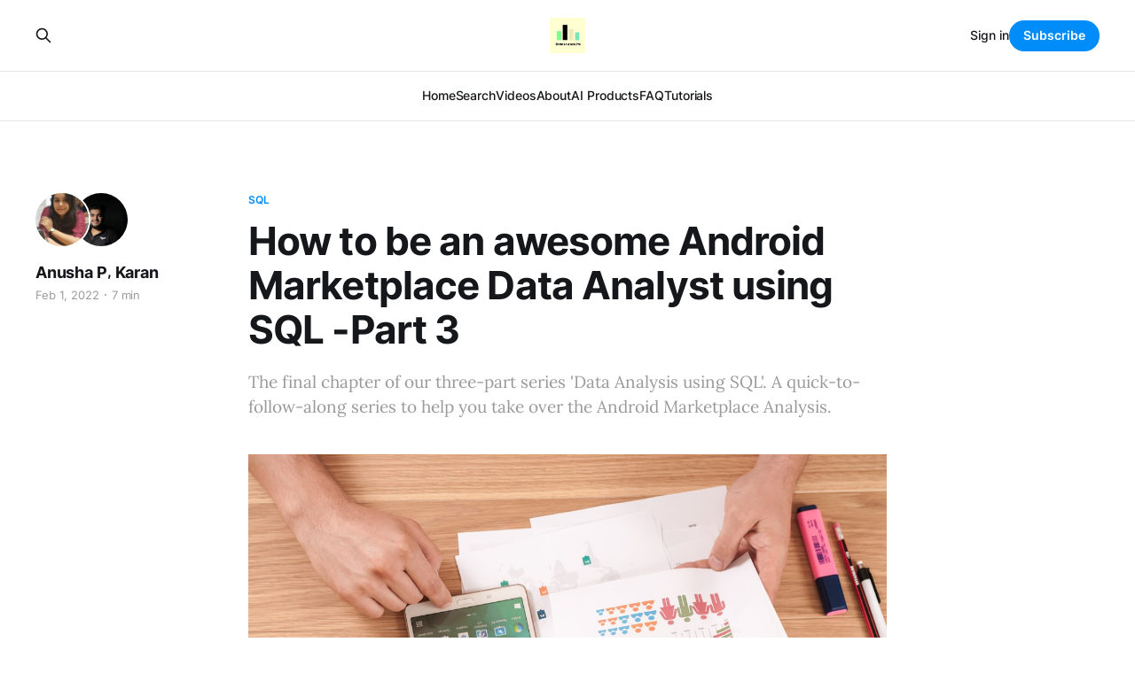

--- FILE ---
content_type: text/html; charset=utf-8
request_url: https://datascience.fm/how-to-be-an-awesome-android-marketplace-data-analyst-using-sql-part-3/
body_size: 11454
content:
<!DOCTYPE html>
<html lang="en">

<head>
    <meta charset="utf-8">
    <meta name="viewport" content="width=device-width, initial-scale=1">
    <title>How to be an awesome Android Marketplace Data Analyst using SQL -Part 3</title>
    <link rel="stylesheet" href="/assets/built/screen.css?v=0e1f7d14ba">

    <meta name="description" content="The final chapter of our three-part series &#x27;Data Analysis using SQL&#x27;. A quick-to-follow-along series to help you take over the Android Marketplace Analysis.">
    <link rel="icon" href="https://cdn.getmidnight.com/171293841d3fdd4af2e12426ce202ac9/2022/01/datascience_fm_twitter_profile-1.png" type="image/png">
    <link rel="canonical" href="https://datascience.fm/how-to-be-an-awesome-android-marketplace-data-analyst-using-sql-part-3/">
    <meta name="referrer" content="no-referrer-when-downgrade">
    
    <meta property="og:site_name" content="datascience.fm - The #1 Data Science Channel">
    <meta property="og:type" content="article">
    <meta property="og:title" content="How to be an awesome Android Marketplace Data Analyst using SQL -Part 3">
    <meta property="og:description" content="The final chapter of our three-part series &#x27;Data Analysis using SQL&#x27;. A quick-to-follow-along series to help you take over the Android Marketplace Analysis.">
    <meta property="og:url" content="https://datascience.fm/how-to-be-an-awesome-android-marketplace-data-analyst-using-sql-part-3/">
    <meta property="og:image" content="https://images.unsplash.com/photo-1434626881859-194d67b2b86f?crop&#x3D;entropy&amp;cs&#x3D;tinysrgb&amp;fit&#x3D;max&amp;fm&#x3D;jpg&amp;ixid&#x3D;MnwxMTc3M3wwfDF8c2VhcmNofDE1fHxncmFwaHxlbnwwfHx8fDE2NDMzNTIwMzU&amp;ixlib&#x3D;rb-1.2.1&amp;q&#x3D;80&amp;w&#x3D;2000">
    <meta property="article:published_time" content="2022-02-01T14:50:22.000Z">
    <meta property="article:modified_time" content="2022-02-01T16:24:12.000Z">
    <meta property="article:tag" content="sql">
    
    <meta name="twitter:card" content="summary_large_image">
    <meta name="twitter:title" content="How to be an awesome Android Marketplace Data Analyst using SQL -Part 3">
    <meta name="twitter:description" content="The final chapter of our three-part series &#x27;Data Analysis using SQL&#x27;. A quick-to-follow-along series to help you take over the Android Marketplace Analysis.">
    <meta name="twitter:url" content="https://datascience.fm/how-to-be-an-awesome-android-marketplace-data-analyst-using-sql-part-3/">
    <meta name="twitter:image" content="https://images.unsplash.com/photo-1434626881859-194d67b2b86f?crop&#x3D;entropy&amp;cs&#x3D;tinysrgb&amp;fit&#x3D;max&amp;fm&#x3D;jpg&amp;ixid&#x3D;MnwxMTc3M3wwfDF8c2VhcmNofDE1fHxncmFwaHxlbnwwfHx8fDE2NDMzNTIwMzU&amp;ixlib&#x3D;rb-1.2.1&amp;q&#x3D;80&amp;w&#x3D;2000">
    <meta name="twitter:label1" content="Written by">
    <meta name="twitter:data1" content="Anusha P">
    <meta name="twitter:label2" content="Filed under">
    <meta name="twitter:data2" content="sql">
    <meta name="twitter:site" content="@DatascienceFm">
    <meta property="og:image:width" content="1200">
    <meta property="og:image:height" content="797">
    
    <script type="application/ld+json">
{
    "@context": "https://schema.org",
    "@type": "Article",
    "publisher": {
        "@type": "Organization",
        "name": "datascience.fm - The #1 Data Science Channel",
        "url": "https://datascience.fm/",
        "logo": {
            "@type": "ImageObject",
            "url": "https://cdn.getmidnight.com/171293841d3fdd4af2e12426ce202ac9/2022/01/datascience_fm_twitter_profile-2.png",
            "width": 60,
            "height": 60
        }
    },
    "author": {
        "@type": "Person",
        "name": "Anusha P",
        "image": {
            "@type": "ImageObject",
            "url": "https://cdn.getmidnight.com/171293841d3fdd4af2e12426ce202ac9/2021/11/25289342_1032036700271890_2403568796594340856_n-2.jpg",
            "width": 567,
            "height": 536
        },
        "url": "https://datascience.fm/author/anusha/",
        "sameAs": []
    },
    "contributor": [
        {
            "@type": "Person",
            "name": "Karan",
            "image": {
                "@type": "ImageObject",
                "url": "https://cdn.getmidnight.com/171293841d3fdd4af2e12426ce202ac9/2022/01/passport.jpeg"
            },
            "url": "https://datascience.fm/author/karan/",
            "sameAs": []
        }
    ],
    "headline": "How to be an awesome Android Marketplace Data Analyst using SQL -Part 3",
    "url": "https://datascience.fm/how-to-be-an-awesome-android-marketplace-data-analyst-using-sql-part-3/",
    "datePublished": "2022-02-01T14:50:22.000Z",
    "dateModified": "2022-02-01T16:24:12.000Z",
    "image": {
        "@type": "ImageObject",
        "url": "https://images.unsplash.com/photo-1434626881859-194d67b2b86f?crop=entropy&cs=tinysrgb&fit=max&fm=jpg&ixid=MnwxMTc3M3wwfDF8c2VhcmNofDE1fHxncmFwaHxlbnwwfHx8fDE2NDMzNTIwMzU&ixlib=rb-1.2.1&q=80&w=2000",
        "width": 1200,
        "height": 797
    },
    "keywords": "sql",
    "description": "The final chapter of our three-part series &#x27;Data Analysis using SQL&#x27;. A quick-to-follow-along series to help you take over the Android Marketplace Analysis.",
    "mainEntityOfPage": "https://datascience.fm/how-to-be-an-awesome-android-marketplace-data-analyst-using-sql-part-3/"
}
    </script>

    <meta name="generator" content="Ghost 6.15">
    <link rel="alternate" type="application/rss+xml" title="datascience.fm - The #1 Data Science Channel" href="https://datascience.fm/rss/">
    <script defer src="https://cdn.jsdelivr.net/ghost/portal@~2.57/umd/portal.min.js" data-i18n="true" data-ghost="https://datascience.fm/" data-key="026f400e6936b2650e7b88df94" data-api="https://datascience.fm/ghost/api/content/" data-locale="en" crossorigin="anonymous"></script><style id="gh-members-styles">.gh-post-upgrade-cta-content,
.gh-post-upgrade-cta {
    display: flex;
    flex-direction: column;
    align-items: center;
    font-family: -apple-system, BlinkMacSystemFont, 'Segoe UI', Roboto, Oxygen, Ubuntu, Cantarell, 'Open Sans', 'Helvetica Neue', sans-serif;
    text-align: center;
    width: 100%;
    color: #ffffff;
    font-size: 16px;
}

.gh-post-upgrade-cta-content {
    border-radius: 8px;
    padding: 40px 4vw;
}

.gh-post-upgrade-cta h2 {
    color: #ffffff;
    font-size: 28px;
    letter-spacing: -0.2px;
    margin: 0;
    padding: 0;
}

.gh-post-upgrade-cta p {
    margin: 20px 0 0;
    padding: 0;
}

.gh-post-upgrade-cta small {
    font-size: 16px;
    letter-spacing: -0.2px;
}

.gh-post-upgrade-cta a {
    color: #ffffff;
    cursor: pointer;
    font-weight: 500;
    box-shadow: none;
    text-decoration: underline;
}

.gh-post-upgrade-cta a:hover {
    color: #ffffff;
    opacity: 0.8;
    box-shadow: none;
    text-decoration: underline;
}

.gh-post-upgrade-cta a.gh-btn {
    display: block;
    background: #ffffff;
    text-decoration: none;
    margin: 28px 0 0;
    padding: 8px 18px;
    border-radius: 4px;
    font-size: 16px;
    font-weight: 600;
}

.gh-post-upgrade-cta a.gh-btn:hover {
    opacity: 0.92;
}</style>
    <script defer src="https://cdn.jsdelivr.net/ghost/sodo-search@~1.8/umd/sodo-search.min.js" data-key="026f400e6936b2650e7b88df94" data-styles="https://cdn.jsdelivr.net/ghost/sodo-search@~1.8/umd/main.css" data-sodo-search="https://datascience.fm/" data-locale="en" crossorigin="anonymous"></script>
    
    <link href="https://datascience.fm/webmentions/receive/" rel="webmention">
    <script defer src="/public/cards.min.js?v=0e1f7d14ba"></script>
    <link rel="stylesheet" type="text/css" href="/public/cards.min.css?v=0e1f7d14ba">
    <script defer src="/public/member-attribution.min.js?v=0e1f7d14ba"></script>
    <script defer src="/public/ghost-stats.min.js?v=0e1f7d14ba" data-stringify-payload="false" data-datasource="analytics_events" data-storage="localStorage" data-host="/.ghost/analytics/api/v1/page_hit"  tb_site_uuid="71d64e01-4041-4c05-a2fc-2a9c65ebe864" tb_post_uuid="624c85f9-f0b2-4914-add9-4830dab2c1b9" tb_post_type="post" tb_member_uuid="undefined" tb_member_status="undefined"></script><style>:root {--ghost-accent-color: #018df9;}</style>
    <script async src="https://www.googletagmanager.com/gtag/js?id=UA-139380220-2"></script>

<!-- Google tag (gtag.js) -->
<script async src="https://www.googletagmanager.com/gtag/js?id=G-VEJLX39JX3"></script>
<script>
  window.dataLayer = window.dataLayer || [];
  function gtag(){dataLayer.push(arguments);}
  gtag('js', new Date());

  gtag('config', 'G-VEJLX39JX3');
</script>

<link rel="stylesheet" href="https://cdnjs.cloudflare.com/ajax/libs/prism/1.16.0/themes/prism-okaidia.min.css" integrity="sha256-Ykz0nNWK7w4QWJUYR7OraN4773aMB/11aMt1nZyrhuQ=" crossorigin="anonymous" />

    <style type="text/css" media="screen">
        .post-full-content pre strong {
            color: white;
        }
        .post-full-content pre {
            line-height: 1;
        }
        .post-full-content pre code {
            white-space: pre-wrap;
            hyphens: auto;
            line-height: 0.7;
            font-size: 0.7em;
        }
    </style>

<script type="text/javascript" src="https://platform.linkedin.com/badges/js/profile.js" async defer></script>
</head>

<body class="post-template tag-sql is-head-stacked has-serif-body">
<div class="gh-site">

    <header id="gh-head" class="gh-head gh-outer">
        <div class="gh-head-inner gh-inner">
            <div class="gh-head-brand">
                <div class="gh-head-brand-wrapper">
                    <a class="gh-head-logo" href="https://datascience.fm">
                            <img src="https://cdn.getmidnight.com/171293841d3fdd4af2e12426ce202ac9/2022/01/datascience_fm_twitter_profile-2.png" alt="datascience.fm - The #1 Data Science Channel">
                    </a>
                </div>
                <button class="gh-search gh-icon-btn" data-ghost-search><svg xmlns="http://www.w3.org/2000/svg" fill="none" viewBox="0 0 24 24" stroke="currentColor" stroke-width="2" width="20" height="20"><path stroke-linecap="round" stroke-linejoin="round" d="M21 21l-6-6m2-5a7 7 0 11-14 0 7 7 0 0114 0z"></path></svg></button>
                <button class="gh-burger"></button>
            </div>

            <nav class="gh-head-menu">
                <ul class="nav">
    <li class="nav-home"><a href="https://datascience.fm/">Home</a></li>
    <li class="nav-search"><a href="#/search">Search</a></li>
    <li class="nav-videos"><a href="https://datascience.fm/videos/">Videos</a></li>
    <li class="nav-about"><a href="https://datascience.fm/aboutus/">About</a></li>
    <li class="nav-ai-products"><a href="https://datascience.fm/ai-products/">AI Products</a></li>
    <li class="nav-faq"><a href="https://datascience.fm/faqs/">FAQ</a></li>
    <li class="nav-tutorials"><a href="https://datascience.fm/tutorials/">Tutorials</a></li>
</ul>

            </nav>

            <div class="gh-head-actions">
                    <button class="gh-search gh-icon-btn" data-ghost-search><svg xmlns="http://www.w3.org/2000/svg" fill="none" viewBox="0 0 24 24" stroke="currentColor" stroke-width="2" width="20" height="20"><path stroke-linecap="round" stroke-linejoin="round" d="M21 21l-6-6m2-5a7 7 0 11-14 0 7 7 0 0114 0z"></path></svg></button>
                    <div class="gh-head-members">
                                <a class="gh-head-link" href="#/portal/signin" data-portal="signin">Sign in</a>
                                <a class="gh-head-btn gh-btn gh-primary-btn" href="#/portal/signup" data-portal="signup">Subscribe</a>
                    </div>
            </div>
        </div>
    </header>

    
<main class="gh-main">
        <article class="gh-article post tag-sql">

            <header class="gh-article-header gh-canvas">
                    <a class="gh-article-tag" href="https://datascience.fm/tag/sql/">sql</a>

                <h1 class="gh-article-title">How to be an awesome Android Marketplace Data Analyst using SQL -Part 3</h1>

                    <aside class="gh-article-sidebar">

        <div class="gh-author-image-list">
                <a class="gh-author-image" href="/author/anusha/">
                        <img src="https://cdn.getmidnight.com/171293841d3fdd4af2e12426ce202ac9/2021/11/25289342_1032036700271890_2403568796594340856_n-2.jpg" alt="Anusha P">
                </a>
                <a class="gh-author-image" href="/author/karan/">
                        <img src="https://cdn.getmidnight.com/171293841d3fdd4af2e12426ce202ac9/2022/01/passport.jpeg" alt="Karan">
                </a>
        </div>

        <div class="gh-author-name-list">
                <h4 class="gh-author-name">
                    <a href="/author/anusha/">Anusha P</a>
                </h4>
                ,&nbsp;
                <h4 class="gh-author-name">
                    <a href="/author/karan/">Karan</a>
                </h4>
                
        </div>

        <div class="gh-article-meta">
            <div class="gh-article-meta-inner">
                <time class="gh-article-date" datetime="2022-02-01">Feb 1, 2022</time>
                    <span class="gh-article-meta-sep"></span>
                    <span class="gh-article-length">7 min</span>
            </div>
        </div>

    </aside>

                    <p class="gh-article-excerpt">The final chapter of our three-part series &#x27;Data Analysis using SQL&#x27;. A quick-to-follow-along series to help you take over the Android Marketplace Analysis.</p>

                    <figure class="gh-article-image">
        <img
            srcset="https://images.unsplash.com/photo-1434626881859-194d67b2b86f?crop&#x3D;entropy&amp;cs&#x3D;tinysrgb&amp;fit&#x3D;max&amp;fm&#x3D;jpg&amp;ixid&#x3D;MnwxMTc3M3wwfDF8c2VhcmNofDE1fHxncmFwaHxlbnwwfHx8fDE2NDMzNTIwMzU&amp;ixlib&#x3D;rb-1.2.1&amp;q&#x3D;80&amp;w&#x3D;300 300w,
                    https://images.unsplash.com/photo-1434626881859-194d67b2b86f?crop&#x3D;entropy&amp;cs&#x3D;tinysrgb&amp;fit&#x3D;max&amp;fm&#x3D;jpg&amp;ixid&#x3D;MnwxMTc3M3wwfDF8c2VhcmNofDE1fHxncmFwaHxlbnwwfHx8fDE2NDMzNTIwMzU&amp;ixlib&#x3D;rb-1.2.1&amp;q&#x3D;80&amp;w&#x3D;720 720w,
                    https://images.unsplash.com/photo-1434626881859-194d67b2b86f?crop&#x3D;entropy&amp;cs&#x3D;tinysrgb&amp;fit&#x3D;max&amp;fm&#x3D;jpg&amp;ixid&#x3D;MnwxMTc3M3wwfDF8c2VhcmNofDE1fHxncmFwaHxlbnwwfHx8fDE2NDMzNTIwMzU&amp;ixlib&#x3D;rb-1.2.1&amp;q&#x3D;80&amp;w&#x3D;960 960w,
                    https://images.unsplash.com/photo-1434626881859-194d67b2b86f?crop&#x3D;entropy&amp;cs&#x3D;tinysrgb&amp;fit&#x3D;max&amp;fm&#x3D;jpg&amp;ixid&#x3D;MnwxMTc3M3wwfDF8c2VhcmNofDE1fHxncmFwaHxlbnwwfHx8fDE2NDMzNTIwMzU&amp;ixlib&#x3D;rb-1.2.1&amp;q&#x3D;80&amp;w&#x3D;1200 1200w,
                    https://images.unsplash.com/photo-1434626881859-194d67b2b86f?crop&#x3D;entropy&amp;cs&#x3D;tinysrgb&amp;fit&#x3D;max&amp;fm&#x3D;jpg&amp;ixid&#x3D;MnwxMTc3M3wwfDF8c2VhcmNofDE1fHxncmFwaHxlbnwwfHx8fDE2NDMzNTIwMzU&amp;ixlib&#x3D;rb-1.2.1&amp;q&#x3D;80&amp;w&#x3D;2000 2000w"
            sizes="(max-width: 1200px) 100vw, 1200px"
            src="https://images.unsplash.com/photo-1434626881859-194d67b2b86f?crop&#x3D;entropy&amp;cs&#x3D;tinysrgb&amp;fit&#x3D;max&amp;fm&#x3D;jpg&amp;ixid&#x3D;MnwxMTc3M3wwfDF8c2VhcmNofDE1fHxncmFwaHxlbnwwfHx8fDE2NDMzNTIwMzU&amp;ixlib&#x3D;rb-1.2.1&amp;q&#x3D;80&amp;w&#x3D;1200"
            alt="How to be an awesome Android Marketplace Data Analyst using SQL -Part 3"
        >
            <figcaption>Photo by <a href="https://unsplash.com/@firmbee?utm_source=ghost&utm_medium=referral&utm_campaign=api-credit">Firmbee.com</a> / <a href="https://unsplash.com/?utm_source=ghost&utm_medium=referral&utm_campaign=api-credit">Unsplash</a></figcaption>
    </figure>
            </header>

            <section class="gh-content gh-canvas">
                <h2 id="introduction">Introduction</h2><p>Welcome to the third and the final part of the series on 'Data Analysis using SQL' with a real-life  <a href="https://drive.google.com/file/d/1WzXStt0t4Mpog6YtrRloQBUs2HK8XkBD/view?ref=datascience.fm">Android Apps Dataset</a> to answer some analytics-oriented questions. </p><p>We hope you are finding the series an efficient way to learn SQL as well as Data Analysis. Visit the two parts in case you haven't;</p><figure class="kg-card kg-bookmark-card"><a class="kg-bookmark-container" href="https://datascience.fm/learn-how-to-sql-queries-for-beginners-using-real-life-dataset/"><div class="kg-bookmark-content"><div class="kg-bookmark-title">How to be an awesome Android Marketplace Data Analyst for Beginners - Part 1</div><div class="kg-bookmark-description">This post will guide you through writing SQL queries using a real-life dataset of Android apps to answer some analytics-oriented questions.</div><div class="kg-bookmark-metadata"><img class="kg-bookmark-icon" src="https://datascience.fm/favicon.png" alt=""><span class="kg-bookmark-author">datascience.fm - The #1 Data Science Channel</span><span class="kg-bookmark-publisher">Anusha P</span></div></div><div class="kg-bookmark-thumbnail"><img src="https://images.unsplash.com/photo-1542744173-05336fcc7ad4?crop&#x3D;entropy&amp;cs&#x3D;tinysrgb&amp;fit&#x3D;max&amp;fm&#x3D;jpg&amp;ixid&#x3D;MnwxMTc3M3wwfDF8c2VhcmNofDh8fGNoYXJ0fGVufDB8fHx8MTY0MTk3MTY1MQ&amp;ixlib&#x3D;rb-1.2.1&amp;q&#x3D;80&amp;w&#x3D;2000" alt=""></div></a></figure><figure class="kg-card kg-bookmark-card"><a class="kg-bookmark-container" href="https://datascience.fm/how-to-be-an-awesome-android-data-part-2/"><div class="kg-bookmark-content"><div class="kg-bookmark-title">How to be an awesome Android Marketplace Data Analyst using SQL -Part 2</div><div class="kg-bookmark-description">Part two of our ‘Data Analysis using SQL’ using the real-life Android Apps Dataset. A guide to answering some business questions using SQL.</div><div class="kg-bookmark-metadata"><img class="kg-bookmark-icon" src="https://datascience.fm/favicon.png" alt=""><span class="kg-bookmark-author">datascience.fm - The #1 Data Science Channel</span><span class="kg-bookmark-publisher">Karan</span></div></div><div class="kg-bookmark-thumbnail"><img src="https://images.unsplash.com/photo-1543286386-713bdd548da4?crop&#x3D;entropy&amp;cs&#x3D;tinysrgb&amp;fit&#x3D;max&amp;fm&#x3D;jpg&amp;ixid&#x3D;MnwxMTc3M3wwfDF8c2VhcmNofDJ8fGdyYXBofGVufDB8fHx8MTY0MzIzMTIyMw&amp;ixlib&#x3D;rb-1.2.1&amp;q&#x3D;80&amp;w&#x3D;2000" alt=""></div></a></figure><p>Let's have a quick recap on the dataset we are using:</p><!--kg-card-begin: html--><table xmlns="http://www.w3.org/1999/xhtml" cellspacing="0" cellpadding="0" dir="ltr" border="1" style="table-layout:fixed;font-size:10pt;font-family:Arial;width:0px;border-collapse:collapse;border:none"><colgroup><col width="192"><col width="459"></colgroup><tbody><tr style="height:37px;"><td style="border-top:1px solid #000000;border-right:1px solid #000000;border-bottom:1px solid #000000;border-left:1px solid #000000;overflow:hidden;padding:2px 3px 2px 3px;vertical-align:bottom;background-color:#d9d9d9;font-size:14pt;font-weight:bold;" data-sheets-value="{&quot;1&quot;:2,&quot;2&quot;:&quot;COLUMN&quot;}">COLUMN</td><td style="border-top:1px solid #000000;border-right:1px solid #000000;border-bottom:1px solid #000000;overflow:hidden;padding:2px 3px 2px 3px;vertical-align:bottom;background-color:#d9d9d9;font-size:14pt;font-weight:bold;" data-sheets-value="{&quot;1&quot;:2,&quot;2&quot;:&quot;DESCRIPTION&quot;}">DESCRIPTION</td></tr><tr style="height:33px;"><td style="border-right:1px solid #000000;border-bottom:1px solid #000000;border-left:1px solid #000000;overflow:hidden;padding:2px 3px 2px 3px;vertical-align:bottom;font-size:12pt;" data-sheets-value="{&quot;1&quot;:2,&quot;2&quot;:&quot;App&quot;}">App</td><td style="border-right:1px solid #000000;border-bottom:1px solid #000000;overflow:hidden;padding:2px 3px 2px 3px;vertical-align:bottom;font-size:12pt;" data-sheets-value="{&quot;1&quot;:2,&quot;2&quot;:&quot;Name of the Play Store app&quot;}">Name of the Play Store app</td></tr><tr style="height:33px;"><td style="border-right:1px solid #000000;border-bottom:1px solid #000000;border-left:1px solid #000000;overflow:hidden;padding:2px 3px 2px 3px;vertical-align:bottom;font-size:12pt;" data-sheets-value="{&quot;1&quot;:2,&quot;2&quot;:&quot;Category &quot;}">Category </td><td style="border-right:1px solid #000000;border-bottom:1px solid #000000;overflow:hidden;padding:2px 3px 2px 3px;vertical-align:bottom;font-size:12pt;" data-sheets-value="{&quot;1&quot;:2,&quot;2&quot;:&quot;The category of the app ( GAME, BUSINESS, FAMILY, etc.)&quot;}">The category of the app ( GAME, BUSINESS, FAMILY, etc.)</td></tr><tr style="height:25px;"><td style="border-right:1px solid #000000;border-bottom:1px solid #000000;border-left:1px solid #000000;overflow:hidden;padding:2px 3px 2px 3px;vertical-align:bottom;font-size:12pt;" data-sheets-value="{&quot;1&quot;:2,&quot;2&quot;:&quot;Rating&quot;}">Rating</td><td style="border-right:1px solid #000000;border-bottom:1px solid #000000;overflow:hidden;padding:2px 3px 2px 3px;vertical-align:bottom;font-size:12pt;" data-sheets-value="{&quot;1&quot;:2,&quot;2&quot;:&quot;Rating of the app out of 5&quot;}">Rating of the app out of 5</td></tr><tr style="height:25px;"><td style="border-right:1px solid #000000;border-bottom:1px solid #000000;border-left:1px solid #000000;overflow:hidden;padding:2px 3px 2px 3px;vertical-align:bottom;font-size:12pt;" data-sheets-value="{&quot;1&quot;:2,&quot;2&quot;:&quot;Reviews &quot;}">Reviews </td><td style="border-right:1px solid #000000;border-bottom:1px solid #000000;overflow:hidden;padding:2px 3px 2px 3px;vertical-align:bottom;font-size:12pt;" data-sheets-value="{&quot;1&quot;:2,&quot;2&quot;:&quot;Number of reviews for the app on Play Store&quot;}">Number of reviews for the app on Play Store</td></tr><tr style="height:30px;"><td style="border-right:1px solid #000000;border-bottom:1px solid #000000;border-left:1px solid #000000;overflow:hidden;padding:2px 3px 2px 3px;vertical-align:bottom;font-size:12pt;" data-sheets-value="{&quot;1&quot;:2,&quot;2&quot;:&quot;Size &quot;}">Size </td><td style="border-right:1px solid #000000;border-bottom:1px solid #000000;overflow:hidden;padding:2px 3px 2px 3px;vertical-align:bottom;font-size:12pt;" data-sheets-value="{&quot;1&quot;:2,&quot;2&quot;:&quot;Size of the app in MBs&quot;}">Size of the app in MBs</td></tr><tr style="height:30px;"><td style="border-right:1px solid #000000;border-bottom:1px solid #000000;border-left:1px solid #000000;overflow:hidden;padding:2px 3px 2px 3px;vertical-align:bottom;font-size:12pt;" data-sheets-value="{&quot;1&quot;:2,&quot;2&quot;:&quot;Installs &quot;}">Installs </td><td style="border-right:1px solid #000000;border-bottom:1px solid #000000;overflow:hidden;padding:2px 3px 2px 3px;vertical-align:bottom;font-size:12pt;" data-sheets-value="{&quot;1&quot;:2,&quot;2&quot;:&quot;Number of installs &quot;}">Number of installs </td></tr><tr style="height:30px;"><td style="border-right:1px solid #000000;border-bottom:1px solid #000000;border-left:1px solid #000000;overflow:hidden;padding:2px 3px 2px 3px;vertical-align:bottom;font-size:12pt;" data-sheets-value="{&quot;1&quot;:2,&quot;2&quot;:&quot;Type&quot;}">Type</td><td style="border-right:1px solid #000000;border-bottom:1px solid #000000;overflow:hidden;padding:2px 3px 2px 3px;vertical-align:bottom;font-size:12pt;" data-sheets-value="{&quot;1&quot;:2,&quot;2&quot;:&quot;Whether the app is free or paid&quot;}">Whether the app is free or paid</td></tr><tr style="height:29px;"><td style="border-right:1px solid #000000;border-bottom:1px solid #000000;border-left:1px solid #000000;overflow:hidden;padding:2px 3px 2px 3px;vertical-align:bottom;font-size:12pt;" data-sheets-value="{&quot;1&quot;:2,&quot;2&quot;:&quot;Price&quot;}">Price</td><td style="border-right:1px solid #000000;border-bottom:1px solid #000000;overflow:hidden;padding:2px 3px 2px 3px;vertical-align:bottom;font-size:12pt;" data-sheets-value="{&quot;1&quot;:2,&quot;2&quot;:&quot;Price of the app&quot;}">Price of the app</td></tr><tr style="height:29px;"><td style="border-right:1px solid #000000;border-bottom:1px solid #000000;border-left:1px solid #000000;overflow:hidden;padding:2px 3px 2px 3px;vertical-align:bottom;font-size:12pt;" data-sheets-value="{&quot;1&quot;:2,&quot;2&quot;:&quot;Content Rating&quot;}">Content Rating</td><td style="border-right:1px solid #000000;border-bottom:1px solid #000000;overflow:hidden;padding:2px 3px 2px 3px;vertical-align:bottom;font-size:12pt;" data-sheets-value="{&quot;1&quot;:2,&quot;2&quot;:&quot;Who is this app meant for? (Teen etc.)&quot;}">Who is this app meant for? (Teen etc.)</td></tr><tr style="height:31px;"><td style="border-right:1px solid #000000;border-bottom:1px solid #000000;border-left:1px solid #000000;overflow:hidden;padding:2px 3px 2px 3px;vertical-align:bottom;font-size:12pt;" data-sheets-value="{&quot;1&quot;:2,&quot;2&quot;:&quot;Genres&quot;}">Genres</td><td style="border-right:1px solid #000000;border-bottom:1px solid #000000;overflow:hidden;padding:2px 3px 2px 3px;vertical-align:bottom;font-size:12pt;" data-sheets-value="{&quot;1&quot;:2,&quot;2&quot;:&quot;Style or category of the app ( Entertainment, Tools, etc.) &quot;}">Style or category of the app ( Entertainment, Tools, etc.) </td></tr><tr style="height:31px;"><td style="border-right:1px solid #000000;border-bottom:1px solid #000000;border-left:1px solid #000000;overflow:hidden;padding:2px 3px 2px 3px;vertical-align:bottom;font-size:12pt;" data-sheets-value="{&quot;1&quot;:2,&quot;2&quot;:&quot;Last Updated&quot;}">Last Updated</td><td style="border-right:1px solid #000000;border-bottom:1px solid #000000;overflow:hidden;padding:2px 3px 2px 3px;vertical-align:bottom;font-size:12pt;" data-sheets-value="{&quot;1&quot;:2,&quot;2&quot;:&quot;The date on which the app was last updated&quot;}">The date on which the app was last updated</td></tr><tr style="height:31px;"><td style="border-right:1px solid #000000;border-bottom:1px solid #000000;border-left:1px solid #000000;overflow:hidden;padding:2px 3px 2px 3px;vertical-align:bottom;font-size:12pt;" data-sheets-value="{&quot;1&quot;:2,&quot;2&quot;:&quot;Current Version&quot;}">Current Ver</td><td style="border-right:1px solid #000000;border-bottom:1px solid #000000;overflow:hidden;padding:2px 3px 2px 3px;vertical-align:bottom;font-size:12pt;" data-sheets-value="{&quot;1&quot;:2,&quot;2&quot;:&quot;The current version of the app&quot;}">The current version of the app</td></tr><tr style="height:31px;"><td style="border-right:1px solid #000000;border-bottom:1px solid #000000;border-left:1px solid #000000;overflow:hidden;padding:2px 3px 2px 3px;vertical-align:bottom;font-size:12pt;" data-sheets-value="{&quot;1&quot;:2,&quot;2&quot;:&quot;Android Version&quot;}">Android Ver</td><td style="border-right:1px solid #000000;border-bottom:1px solid #000000;overflow:hidden;padding:2px 3px 2px 3px;vertical-align:bottom;font-size:12pt;" data-sheets-value="{&quot;1&quot;:2,&quot;2&quot;:&quot;The Android Version the app is capable with &quot;}">The Android Version the app is capable with </td></tr></tbody></table><!--kg-card-end: html--><p>We will be writing our queries on Falcon SQL editor. Use this <strong>easy guide</strong> to set up Falcon on your computer and load the database into it, in case you haven't already. </p><figure class="kg-card kg-bookmark-card"><a class="kg-bookmark-container" href="https://datascience.fm/get-started-with-falcon-by-plotly/"><div class="kg-bookmark-content"><div class="kg-bookmark-title">Write SQL queries effortlessly with Falcon by Plotly</div><div class="kg-bookmark-description">This post guides you through downloading and setting up Falcon - a free, open-source SQL editor which enables you to write your SQL queries without the hassle and moreover gives you an option to visualize the results.</div><div class="kg-bookmark-metadata"><img class="kg-bookmark-icon" src="https://datascience.fm/favicon.png" alt=""><span class="kg-bookmark-author">datascience.fm - The #1 Data Science Channel</span><span class="kg-bookmark-publisher">Anusha P</span></div></div><div class="kg-bookmark-thumbnail"><img src="https://images.unsplash.com/photo-1516383274235-5f42d6c6426d?crop&#x3D;entropy&amp;cs&#x3D;tinysrgb&amp;fit&#x3D;max&amp;fm&#x3D;jpg&amp;ixid&#x3D;MnwxMTc3M3wwfDF8c2VhcmNofDI1fHxncmFwaHxlbnwwfHx8fDE2NDIxODAyMTU&amp;ixlib&#x3D;rb-1.2.1&amp;q&#x3D;80&amp;w&#x3D;2000" alt=""></div></a></figure><p><strong>Seems like you are all set. Let's solve some business questions using SQL ! </strong></p><div class="kg-card kg-callout-card kg-callout-card-blue"><div class="kg-callout-emoji">✔️</div><div class="kg-callout-text">Follow us on Twitter to know more about such posts.</div></div><!--kg-card-begin: html--><a href="https://twitter.com/DatascienceFM?ref_src=twsrc%5Etfw&ref=datascience.fm" class="twitter-follow-button" data-show-count="false">Follow @DatascienceFM</a><script async src="https://platform.twitter.com/widgets.js" charset="utf-8"></script><!--kg-card-end: html--><hr><h3 id="[base64]">1. Every App in the database is compatible with some version of Android given in the column named 'Android Ver'. <br>Find out the number of Apps compatible with each version. Which Android Version has the most compatible Apps?</h3><p><br><strong>Answer</strong></p><pre><code class="language-SQL">SELECT [Android Ver],
       Count(App)
FROM   androidapps
GROUP  BY [Android Ver]
ORDER  BY Count(App) DESC;  </code></pre><p><strong>Output </strong></p><figure class="kg-card kg-image-card"><img src="https://cdn.getmidnight.com/171293841d3fdd4af2e12426ce202ac9/2022/02/image.png" class="kg-image" alt loading="lazy" width="1137" height="550"></figure><blockquote>The most number of Apps are compatible with Android Version 4.1 and up that is 2202 Apps.  The second and third on the list are Versions 4.0.3 and up and 4.0 and up with 1395 and 1285 each respectively.</blockquote><p>SQL statements, clauses, and keywords used in the query are <code>SELECT</code>, <code>FROM</code>,<code>COUNT()</code>,<code>GROUP BY</code> and <code>ORDER BY</code></p><p>To know about these statements in detail refer to our post on beginner SQL queries</p><figure class="kg-card kg-bookmark-card"><a class="kg-bookmark-container" href="https://datascience.fm/getting-started-with-sql-queries-exercises-for-beginners/"><div class="kg-bookmark-content"><div class="kg-bookmark-title">Getting Started with SQL Queries - Exercises for Beginners Part-1</div><div class="kg-bookmark-description">Here’s a selection of the most useful SQL queries every beginner must practice. This article will not only provide you with the answers but also the explanation to each query.</div><div class="kg-bookmark-metadata"><img class="kg-bookmark-icon" src="https://datascience.fm/favicon.png" alt=""><span class="kg-bookmark-author">datascience.fm - The #1 Data Science Channel</span><span class="kg-bookmark-publisher">Lehak Narnauli</span></div></div><div class="kg-bookmark-thumbnail"><img src="https://images.unsplash.com/photo-1612174636808-fdb8c5d80780?crop&#x3D;entropy&amp;cs&#x3D;tinysrgb&amp;fit&#x3D;max&amp;fm&#x3D;jpg&amp;ixid&#x3D;MnwxMTc3M3wwfDF8c2VhcmNofDI4fHxzdGFydHxlbnwwfHx8fDE2MzY2NjA2NTE&amp;ixlib&#x3D;rb-1.2.1&amp;q&#x3D;80&amp;w&#x3D;2000" alt=""></div></a></figure><p>• <code>COUNT()</code>is used to count the number of Apps in each 'Android Version'.</p><p>• <code>GROUP BY</code>is used to group the Apps in different types of 'Android Version'.</p><p>•<code>ORDER BY</code>  the keyword is used to sort the result-set in ascending or descending order. <code>ORDER BY</code>  keyword sorts the records in ascending order by default. To sort the records in descending order we use the <code>DESC</code> keyword along with <code>ORDER BY</code>.</p><h3 id="2-find-out-the-total-number-of-apps-that-are-compatible-with-android-version-50-or-above">2. Find out the total number of Apps that are compatible with Android version 5.0 or above?</h3><p><strong>Answer </strong></p><pre><code class="language-SQL">SELECT Count(app),
       [android ver]
FROM   androidapps
WHERE  [android ver] &gt; 5.0
GROUP  BY [android ver] 


</code></pre><pre><code class="language-SQL">SELECT SUM(app)
FROM   androidapps
WHERE  [android ver] &gt; 5.0;</code></pre><p><strong>Output </strong></p><figure class="kg-card kg-image-card"><img src="https://cdn.getmidnight.com/171293841d3fdd4af2e12426ce202ac9/2022/01/image-79.png" class="kg-image" alt loading="lazy" width="1497" height="725"></figure><figure class="kg-card kg-image-card"><img src="https://cdn.getmidnight.com/171293841d3fdd4af2e12426ce202ac9/2022/02/image-5.png" class="kg-image" alt loading="lazy" width="1608" height="414"></figure><blockquote>Total Apps compatible with Android Versions 5.0 and above are 3299 which is way lesser than previous Android Versions combined i.e. 4.1 , 4.0.3, etc.</blockquote><p>SQL statements, clauses, and keywords used in the query are <code>SELECT</code>, <code>FROM</code>,<code>COUNT()</code>, <code>SUM(),WHERE, and GROUP BY</code> .</p><p>•<code>SUM()</code> function returns the total sum of a numeric column.</p><p>• <code>WHERE</code> clause is used to filter records.</p><p>The following operators can be used in the <code>WHERE</code> clause:</p><!--kg-card-begin: html--><table xmlns="http://www.w3.org/1999/xhtml" cellspacing="0" cellpadding="0" dir="ltr" border="1" style="table-layout:fixed;font-size:10pt;font-family:Arial;width:0px;border-collapse:collapse;border:none"><colgroup><col width="100"><col width="580"></colgroup><tbody><tr style="height:21px;"><td style="overflow:hidden;padding:2px 3px 2px 3px;vertical-align:top;background-color:#ffffff;font-family:Verdana;font-size:11pt;font-weight:bold;" data-sheets-value="{&quot;1&quot;:2,&quot;2&quot;:&quot;Operator&quot;}">Operator</td><td style="overflow:hidden;padding:2px 3px 2px 3px;vertical-align:top;background-color:#ffffff;font-family:Verdana;font-size:11pt;font-weight:bold;" data-sheets-value="{&quot;1&quot;:2,&quot;2&quot;:&quot;Description&quot;}">Description</td></tr><tr style="height:21px;"><td style="overflow:hidden;padding:2px 3px 2px 3px;vertical-align:top;background-color:#e7e9eb;font-family:Verdana;font-size:11pt;font-weight:normal;" data-sheets-value="{&quot;1&quot;:5,&quot;5&quot;:{&quot;1&quot;:8,&quot;2&quot;:26}}" data-sheets-formula="=">=</td><td style="overflow:hidden;padding:2px 3px 2px 3px;vertical-align:top;background-color:#e7e9eb;font-family:Verdana;font-size:11pt;font-weight:normal;" data-sheets-value="{&quot;1&quot;:2,&quot;2&quot;:&quot;Equal&quot;}">Equal</td></tr><tr style="height:21px;"><td style="overflow:hidden;padding:2px 3px 2px 3px;vertical-align:top;background-color:#ffffff;font-family:Verdana;font-size:11pt;font-weight:normal;" data-sheets-value="{&quot;1&quot;:2,&quot;2&quot;:&quot;>&quot;}">&gt;</td><td style="overflow:hidden;padding:2px 3px 2px 3px;vertical-align:top;background-color:#ffffff;font-family:Verdana;font-size:11pt;font-weight:normal;" data-sheets-value="{&quot;1&quot;:2,&quot;2&quot;:&quot;Greater than&quot;}">Greater than</td></tr><tr style="height:21px;"><td style="overflow:hidden;padding:2px 3px 2px 3px;vertical-align:top;background-color:#e7e9eb;font-family:Verdana;font-size:11pt;font-weight:normal;" data-sheets-value="{&quot;1&quot;:2,&quot;2&quot;:&quot;<&quot;}">&lt;</td><td style="overflow:hidden;padding:2px 3px 2px 3px;vertical-align:top;background-color:#e7e9eb;font-family:Verdana;font-size:11pt;font-weight:normal;" data-sheets-value="{&quot;1&quot;:2,&quot;2&quot;:&quot;Less than&quot;}">Less than</td></tr><tr style="height:21px;"><td style="overflow:hidden;padding:2px 3px 2px 3px;vertical-align:top;background-color:#ffffff;font-family:Verdana;font-size:11pt;font-weight:normal;" data-sheets-value="{&quot;1&quot;:2,&quot;2&quot;:&quot;>=&quot;}">&gt;=</td><td style="overflow:hidden;padding:2px 3px 2px 3px;vertical-align:top;background-color:#ffffff;font-family:Verdana;font-size:11pt;font-weight:normal;" data-sheets-value="{&quot;1&quot;:2,&quot;2&quot;:&quot;Greater than or equal&quot;}">Greater than or equal</td></tr><tr style="height:21px;"><td style="overflow:hidden;padding:2px 3px 2px 3px;vertical-align:top;background-color:#e7e9eb;font-family:Verdana;font-size:11pt;font-weight:normal;" data-sheets-value="{&quot;1&quot;:2,&quot;2&quot;:&quot;<=&quot;}">&lt;=</td><td style="overflow:hidden;padding:2px 3px 2px 3px;vertical-align:top;background-color:#e7e9eb;font-family:Verdana;font-size:11pt;font-weight:normal;" data-sheets-value="{&quot;1&quot;:2,&quot;2&quot;:&quot;Less than or equal&quot;}">Less than or equal</td></tr><tr style="height:21px;"><td style="overflow:hidden;padding:2px 3px 2px 3px;vertical-align:top;background-color:#ffffff;font-family:Verdana;font-size:11pt;font-weight:normal;" data-sheets-value="{&quot;1&quot;:2,&quot;2&quot;:&quot;<>&quot;}">&lt;&gt;</td><td style="overflow:hidden;padding:2px 3px 2px 3px;vertical-align:top;background-color:#ffffff;font-family:Verdana;font-size:11pt;font-weight:normal;" data-sheets-value="{&quot;1&quot;:2,&quot;2&quot;:&quot;Not equal. Note: In some versions of SQL this operator may be written as !=&quot;}">Not equal. Note: In some versions of SQL this operator may be written as !=</td></tr><tr style="height:21px;"><td style="overflow:hidden;padding:2px 3px 2px 3px;vertical-align:top;background-color:#e7e9eb;font-family:Verdana;font-size:11pt;font-weight:normal;" data-sheets-value="{&quot;1&quot;:2,&quot;2&quot;:&quot;BETWEEN&quot;}">BETWEEN</td><td style="overflow:hidden;padding:2px 3px 2px 3px;vertical-align:top;background-color:#e7e9eb;font-family:Verdana;font-size:11pt;font-weight:normal;" data-sheets-value="{&quot;1&quot;:2,&quot;2&quot;:&quot;Between a certain range&quot;}">Between a certain range</td></tr><tr style="height:21px;"><td style="overflow:hidden;padding:2px 3px 2px 3px;vertical-align:top;background-color:#ffffff;font-family:Verdana;font-size:11pt;font-weight:normal;" data-sheets-value="{&quot;1&quot;:2,&quot;2&quot;:&quot;LIKE&quot;}">LIKE</td><td style="overflow:hidden;padding:2px 3px 2px 3px;vertical-align:top;background-color:#ffffff;font-family:Verdana;font-size:11pt;font-weight:normal;" data-sheets-value="{&quot;1&quot;:2,&quot;2&quot;:&quot;Search for a pattern&quot;}">Search for a pattern</td></tr><tr style="height:21px;"><td style="overflow:hidden;padding:2px 3px 2px 3px;vertical-align:top;background-color:#e7e9eb;font-family:Verdana;font-size:11pt;font-weight:normal;" data-sheets-value="{&quot;1&quot;:2,&quot;2&quot;:&quot;IN&quot;}">IN</td><td style="overflow:hidden;padding:2px 3px 2px 3px;vertical-align:top;background-color:#e7e9eb;font-family:Verdana;font-size:11pt;font-weight:normal;" data-sheets-value="{&quot;1&quot;:2,&quot;2&quot;:&quot;To specify multiple possible values for a column&quot;}">To specify multiple possible values for a column</td></tr></tbody></table><!--kg-card-end: html--><h3 id="3-check-out-which-content-rating-of-apps-has-the-maximum-number-of-installs-and-fetch-a-top-10-apps-list-by-installs-in-that-category">3. Check out which 'Content Rating' of Apps has the maximum number of Installs and fetch a Top 10 Apps list (by installs) in that category?</h3><p><strong>Answer</strong> </p><pre><code class="language-SQL">SELECT SUM(installs) AS Total_Installs,
       [Content Rating]
FROM   androidapps
GROUP  BY [Content Rating]
ORDER  BY total_installs DESC;</code></pre><pre><code class="language-SQL">SELECT App,
       Installs
FROM   androidapps
WHERE  [Content Rating] = 'Everyone'
ORDER  BY Installs DESC
LIMIT  10; </code></pre><p><strong>Output</strong></p><figure class="kg-card kg-image-card"><img src="https://cdn.getmidnight.com/171293841d3fdd4af2e12426ce202ac9/2022/02/image-12.png" class="kg-image" alt loading="lazy" width="955" height="522"></figure><figure class="kg-card kg-image-card kg-card-hascaption"><img src="https://cdn.getmidnight.com/171293841d3fdd4af2e12426ce202ac9/2022/02/image-6.png" class="kg-image" alt loading="lazy" width="1339" height="588"><figcaption>Top Ten apps by Installs&nbsp;</figcaption></figure><blockquote>The Apps with Content Rating as 'Everyone' has the most number of Installs that is 52179352961 installs. The top Apps in that Content Rating category are Messenger, Google Chrome, Gmail, Hangouts, etc.</blockquote><p>SQL statements, clauses, and keywords used in the query are <code>SELECT</code>, <code>FROM</code>,<code>AS</code>, <code>SUM(),WHERE,GROUP BY</code> and <code>LIMIT</code>.</p><p>• MySQL supports the <code>LIMIT</code> clause to select a limited number of records.Whereas, Oracle uses <code>FETCH FIRST <em>n</em> ROWS ONLY</code> and <code>ROWNUM</code> and SQL Server and MS Access uses <code>SELECT TOP</code> clause is used to specify the number of records to return.</p><h3 id="4-are-paid-apps-downloaded-as-much-as-free-apps">4. Are paid apps downloaded as much as free apps?</h3><p><strong>Answer</strong></p><pre><code class="language-SQL">SELECT Sum(Installs)AS Total_Installs,
       Type
FROM   androidapps
GROUP  BY Type; </code></pre><p><strong>Output</strong></p><figure class="kg-card kg-image-card"><img src="https://cdn.getmidnight.com/171293841d3fdd4af2e12426ce202ac9/2022/02/image-7.png" class="kg-image" alt loading="lazy" width="1694" height="342"></figure><blockquote>The number of total Installs of Free Apps is 75065572646 whereas the number of total Installs of Paid Apps is 57364881. There is a percentage difference of 199.695% (Woah!). It can be said that Free Apps are more likely to be installed than Paid Apps.</blockquote><p>SQL statements, clauses, and keywords used in the query are <code>SELECT</code>, <code>FROM</code>,<code>SUM()</code> and <code>GROUP BY</code> </p><h3 id="5-does-the-price-of-an-app-depend-on-its-rating">5. Does the Price of an App depend on its Rating?</h3><p><strong>Answer</strong></p><pre><code class="language-SQL">SELECT Avg(Price),
       Rating
FROM   androidapps
GROUP  BY Rating
ORDER  BY Avg(Price) DESC; </code></pre><p><strong>Output</strong></p><figure class="kg-card kg-image-card"><img src="https://cdn.getmidnight.com/171293841d3fdd4af2e12426ce202ac9/2022/02/image-11.png" class="kg-image" alt loading="lazy" width="933" height="574"></figure><blockquote>There is no such dependence of Ratings over the Pricing of an App. The Highest Average Price is for the Apps with Rating 2.9 which is a relatively lower rating. The second highest Price of Apps is for Rating 3.8.</blockquote><p>SQL statements, clauses, and keywords used in the query are <code>SELECT</code>, <code>FROM</code>,<code>AVG(),GROUP BY</code> and <code>ORDER BY</code>.</p><p>•<code>AVG()</code> function returns the average value of a numeric column.</p><h3 id="6-which-category-of-apps-do-users-dont-mind-paying-for">6. Which Category of Apps do users don't mind paying for?</h3><p><strong>Answer</strong></p><pre><code class="language-SQL">SELECT Sum(Installs),
       Category
FROM   androidapps
WHERE  type = 'Paid'
GROUP  BY Category
ORDER  BY Sum(Installs) DESC; </code></pre><p><strong>Output</strong></p><figure class="kg-card kg-image-card"><img src="https://cdn.getmidnight.com/171293841d3fdd4af2e12426ce202ac9/2022/02/image-9.png" class="kg-image" alt loading="lazy" width="1393" height="607"></figure><blockquote>Despite the Paid nature of the Apps, Users tend to install the Apps in the Category of <strong>Games</strong>. I guess that is understandable! Second, on the list is the Category Family with 20649814 installs.</blockquote><p>SQL statements, clauses, and keywords used in the query are <code>SELECT</code>, <code>FROM</code>,<code>SUM()</code>,<code>WHERE</code>, <code>GROUP BY</code> and <code>ORDER BY</code>.</p><h3 id="7-which-content-rating-of-paid-apps-have-the-users-spent-the-most-on">7. Which Content Rating of Paid Apps have the users spent the most on?</h3><p><strong>Answer</strong></p><pre><code class="language-SQL">SELECT [content rating],
       ( installs * price ) AS Expenditure
FROM   androidapps
WHERE  type = 'Paid'
GROUP  BY [content rating]
ORDER  BY expenditure DESC;</code></pre><p><strong>Output</strong></p><figure class="kg-card kg-image-card"><img src="https://cdn.getmidnight.com/171293841d3fdd4af2e12426ce202ac9/2022/02/image-10.png" class="kg-image" alt loading="lazy" width="2126" height="518"></figure><blockquote>The Content Rating on which the Users have spent the most is the 'Teen' category. The total expenditure on this Category is $169899.99999999997.</blockquote><p>SQL statements, clauses, and keywords used in the query are <code>SELECT</code>, <code>FROM</code>,<code>WHERE</code>,<code>AS,GROUP BY</code> and <code>ORDER BY</code>.</p><hr><h2 id="conclusion">Conclusion</h2><p>Well, that was the end of our 'Data Analysis using SQL' series. We hope you found the series informative and productive by not only learning about the SQL statements and functions but also applying them to a real-world scenario.<br><br>Check out our other series about the same using the 'Used Cars' dataset: </p><figure class="kg-card kg-bookmark-card"><a class="kg-bookmark-container" href="https://datascience.fm/getting-started-with-sql-queries-exercises-for-beginners/"><div class="kg-bookmark-content"><div class="kg-bookmark-title">Getting Started with SQL Queries - Exercises for Beginners Part-1</div><div class="kg-bookmark-description">Here’s a selection of the most useful SQL queries every beginner must practice. This article will not only provide you with the answers but also the explanation to each query.</div><div class="kg-bookmark-metadata"><img class="kg-bookmark-icon" src="https://datascience.fm/favicon.png" alt=""><span class="kg-bookmark-author">datascience.fm - The #1 Data Science Channel</span><span class="kg-bookmark-publisher">Lehak Narnauli</span></div></div><div class="kg-bookmark-thumbnail"><img src="https://images.unsplash.com/photo-1612174636808-fdb8c5d80780?crop&#x3D;entropy&amp;cs&#x3D;tinysrgb&amp;fit&#x3D;max&amp;fm&#x3D;jpg&amp;ixid&#x3D;MnwxMTc3M3wwfDF8c2VhcmNofDI4fHxzdGFydHxlbnwwfHx8fDE2MzY2NjA2NTE&amp;ixlib&#x3D;rb-1.2.1&amp;q&#x3D;80&amp;w&#x3D;2000" alt=""></div></a></figure><p>We hope to bring more informative content like this your way. Suppose you want more articles, tutorials, Data World updates delivered directly to your inbox - <a href="https://datascience.fm/#/portal/signup"><strong>subscribe</strong></a>.</p><p>See you soon! </p>
            </section>

        </article>

                <div class="gh-read-next gh-canvas">
                <section class="gh-pagehead">
                    <h4 class="gh-pagehead-title">Read next</h4>
                </section>

                <div class="gh-topic gh-topic-grid">
                    <div class="gh-topic-content">
                            <article class="gh-card post">
    <a class="gh-card-link" href="/building-a-local-arxiv-paper-search-engine/">
            <figure class="gh-card-image">
                <img
                    srcset="https://cdn.getmidnight.com/171293841d3fdd4af2e12426ce202ac9/size/w300/2024/09/pexels-photo-590022.webp 300w,
                            https://cdn.getmidnight.com/171293841d3fdd4af2e12426ce202ac9/size/w600/2024/09/pexels-photo-590022.webp 720w,
                            https://cdn.getmidnight.com/171293841d3fdd4af2e12426ce202ac9/size/w1000/2024/09/pexels-photo-590022.webp 960w,
                            https://cdn.getmidnight.com/171293841d3fdd4af2e12426ce202ac9/size/w1000/2024/09/pexels-photo-590022.webp 1200w,
                            https://cdn.getmidnight.com/171293841d3fdd4af2e12426ce202ac9/2024/09/pexels-photo-590022.webp 2000w"
                    sizes="(max-width: 1200px) 100vw, 1200px"
                    src="https://cdn.getmidnight.com/171293841d3fdd4af2e12426ce202ac9/size/w600/2024/09/pexels-photo-590022.webp"
                    alt="Building a Local Arxiv Paper Search Engine"
                >
            </figure>

        <div class="gh-card-wrapper">
            <header class="gh-card-header">
                <h3 class="gh-card-title">Building a Local Arxiv Paper Search Engine</h3>
            </header>

                    <div class="gh-card-excerpt">Discover how our local search engine for academic papers streamlines research, providing quick and relevant results through advanced data processing and semantic search!</div>

            <footer class="gh-card-footer">
                <span class="gh-card-author">Ninaad P S</span>
                <time class="gh-card-date" datetime="2024-09-09">Sep 9, 2024</time>
            </footer>
        </div>
    </a>
</article>                            <article class="gh-card post">
    <a class="gh-card-link" href="/pyspark-sql-end-to-end-tutorial-app-store-dataset/">
            <figure class="gh-card-image">
                <img
                    srcset="https://cdn.getmidnight.com/171293841d3fdd4af2e12426ce202ac9/size/w300/2024/02/pexels-christina-morillo-1181359.jpg 300w,
                            https://cdn.getmidnight.com/171293841d3fdd4af2e12426ce202ac9/size/w600/2024/02/pexels-christina-morillo-1181359.jpg 720w,
                            https://cdn.getmidnight.com/171293841d3fdd4af2e12426ce202ac9/size/w1000/2024/02/pexels-christina-morillo-1181359.jpg 960w,
                            https://cdn.getmidnight.com/171293841d3fdd4af2e12426ce202ac9/size/w1000/2024/02/pexels-christina-morillo-1181359.jpg 1200w,
                            https://cdn.getmidnight.com/171293841d3fdd4af2e12426ce202ac9/2024/02/pexels-christina-morillo-1181359.jpg 2000w"
                    sizes="(max-width: 1200px) 100vw, 1200px"
                    src="https://cdn.getmidnight.com/171293841d3fdd4af2e12426ce202ac9/size/w600/2024/02/pexels-christina-morillo-1181359.jpg"
                    alt="Unlocking the Power of PySpark SQL: An end-to-end tutorial on App Store data"
                >
            </figure>

        <div class="gh-card-wrapper">
            <header class="gh-card-header">
                <h3 class="gh-card-title">Unlocking the Power of PySpark SQL: An end-to-end tutorial on App Store data</h3>
            </header>

                    <div class="gh-card-excerpt">Discover the transformative capabilities of PySpark SQL querying in our comprehensive tutorial. Unleash the power of big data analytics with ease and efficiency!</div>

            <footer class="gh-card-footer">
                <span class="gh-card-author">Ninaad P S</span>
                <time class="gh-card-date" datetime="2024-02-12">Feb 12, 2024</time>
            </footer>
        </div>
    </a>
</article>                            <article class="gh-card post no-image">
    <a class="gh-card-link" href="/sql-exercises-with-google-play-store-data/">

        <div class="gh-card-wrapper">
            <header class="gh-card-header">
                <h3 class="gh-card-title">SQL Exercises with Google Play Store Data - all in your own Docker Container</h3>
            </header>

                    <div class="gh-card-excerpt">Have you ever wanted to learn SQL or enhance your SQL skills with real-world data? Today, we&#39;ll guide you through a journey where you can run SQL exercises on genuine Google Play Store data. The best part? All this will be encapsulated within a Docker container.</div>

            <footer class="gh-card-footer">
                <span class="gh-card-author">Harsh Singhal | DataScienceFM</span>
                <time class="gh-card-date" datetime="2023-09-21">Sep 21, 2023</time>
            </footer>
        </div>
    </a>
</article>                    </div>
                </div>
            </div>

        </main>

    <footer class="gh-foot gh-outer">
        <div class="gh-foot-inner gh-inner">
                <section class="gh-subscribe">
                    <h3 class="gh-subscribe-title">Subscribe to datascience.fm - The #1 Data Science Channel</h3>
                        <div class="gh-subscribe-description">Don&#x27;t miss out on the latest news. Sign up now to get access to the library of members-only articles.</div>
                    <button class="gh-subscribe-btn gh-btn" data-portal="signup"><svg width="20" height="20" viewBox="0 0 20 20" fill="none" stroke="currentColor" xmlns="http://www.w3.org/2000/svg">
    <path d="M3.33332 3.33334H16.6667C17.5833 3.33334 18.3333 4.08334 18.3333 5.00001V15C18.3333 15.9167 17.5833 16.6667 16.6667 16.6667H3.33332C2.41666 16.6667 1.66666 15.9167 1.66666 15V5.00001C1.66666 4.08334 2.41666 3.33334 3.33332 3.33334Z" stroke-width="1.5" stroke-linecap="round" stroke-linejoin="round"/>
    <path d="M18.3333 5L9.99999 10.8333L1.66666 5" stroke-width="1.5" stroke-linecap="round" stroke-linejoin="round"/>
</svg> Subscribe now</button>
                </section>

            <nav class="gh-foot-menu">
                
            </nav>

            <div class="gh-copyright">
                    datascience.fm - The #1 Data Science Channel © 2026. Powered by <a href="https://ghost.org/" target="_blank" rel="noopener">Ghost</a>
            </div>
        </div>
    </footer>

</div>

    <div class="pswp" tabindex="-1" role="dialog" aria-hidden="true">
    <div class="pswp__bg"></div>

    <div class="pswp__scroll-wrap">
        <div class="pswp__container">
            <div class="pswp__item"></div>
            <div class="pswp__item"></div>
            <div class="pswp__item"></div>
        </div>

        <div class="pswp__ui pswp__ui--hidden">
            <div class="pswp__top-bar">
                <div class="pswp__counter"></div>

                <button class="pswp__button pswp__button--close" title="Close (Esc)"></button>
                <button class="pswp__button pswp__button--share" title="Share"></button>
                <button class="pswp__button pswp__button--fs" title="Toggle fullscreen"></button>
                <button class="pswp__button pswp__button--zoom" title="Zoom in/out"></button>

                <div class="pswp__preloader">
                    <div class="pswp__preloader__icn">
                        <div class="pswp__preloader__cut">
                            <div class="pswp__preloader__donut"></div>
                        </div>
                    </div>
                </div>
            </div>

            <div class="pswp__share-modal pswp__share-modal--hidden pswp__single-tap">
                <div class="pswp__share-tooltip"></div>
            </div>

            <button class="pswp__button pswp__button--arrow--left" title="Previous (arrow left)"></button>
            <button class="pswp__button pswp__button--arrow--right" title="Next (arrow right)"></button>

            <div class="pswp__caption">
                <div class="pswp__caption__center"></div>
            </div>
        </div>
    </div>
</div>
<script src="/assets/built/main.min.js?v=0e1f7d14ba"></script>

<script src="https://cdnjs.cloudflare.com/ajax/libs/prism/1.16.0/prism.min.js" integrity="sha256-NFZVyNmS1YlmiklazBA+TALYJlJtZj/y/i/oADk6CVE=" crossorigin="anonymous"></script>
    <script src="https://cdnjs.cloudflare.com/ajax/libs/prism/1.16.0/components/prism-markup-templating.min.js" integrity="sha256-41PtHfb57czcvRtAYtUhYcSaLDZ3ahSDmVZarE0uWPo=" crossorigin="anonymous"></script>
    <script src="https://cdnjs.cloudflare.com/ajax/libs/prism/1.16.0/components/prism-javascript.min.js" integrity="sha256-KxieZ8/m0L2wDwOE1+F76U3TMFw4wc55EzHvzTC6Ej8=" crossorigin="anonymous"></script>
    <script src="https://cdnjs.cloudflare.com/ajax/libs/prism/1.16.0/components/prism-css.min.js" integrity="sha256-49Y45o2obU1Yv4zkYDpMDyAa+D9sgKNbNy4ZYGRl/ls=" crossorigin="anonymous"></script>
    <script src="https://cdnjs.cloudflare.com/ajax/libs/prism/1.16.0/components/prism-php.min.js" integrity="sha256-gJj4RKQeXyXlVFu2I8jQACQZsii/YzVMhcDT99lr45I=" crossorigin="anonymous"></script>
    <script src="https://cdnjs.cloudflare.com/ajax/libs/prism/1.16.0/components/prism-sql.min.js" integrity="sha256-zgHnuWPEbzVKrT72LUtMObJgbwkv0VESwRfz7jpdsq0=" crossorigin="anonymous"></script>
    <script src="https://cdnjs.cloudflare.com/ajax/libs/prism/1.16.0/components/prism-yaml.min.js" integrity="sha256-JoqiKM2GipZjbGjNyl62d6qjQY1F9QTLriWOe4N76wE=" crossorigin="anonymous"></script>
    <script src="https://cdnjs.cloudflare.com/ajax/libs/prism/1.16.0/components/prism-sass.min.js" integrity="sha256-3oigyyaPovKMS9Ktg4ahAD1R6fOSMGASuA03DT8IrvU=" crossorigin="anonymous"></script>
    <script src="https://cdnjs.cloudflare.com/ajax/libs/prism/1.16.0/components/prism-json.min.js" integrity="sha256-18m89UBQcWGjPHHo64UD+sQx4SpMxiRI1F0MbefKXWw=" crossorigin="anonymous"></script>
    <script src="https://cdnjs.cloudflare.com/ajax/libs/prism/1.16.0/components/prism-bash.min.js" integrity="sha256-0W9ddRPtgrjvZVUxGhU/ShLxFi3WGNV2T7A7bBTuDWo=" crossorigin="anonymous"></script>
    <script src="https://cdnjs.cloudflare.com/ajax/libs/prism/1.16.0/components/prism-python.min.js" integrity="sha256-zXSwQE9cCZ8HHjjOoy6sDGyl5/3i2VFAxU8XxJWfhC0=" crossorigin="anonymous"></script>
    <script src="https://cdnjs.cloudflare.com/ajax/libs/prism/1.16.0/components/prism-ruby.min.js" integrity="sha256-SGBXZakPP3Fv0P4U6jksuwZQU5FlC22ZAANstHSSp3k=" crossorigin="anonymous"></script>
<script src="https://t.ghostboard.io/min.js" type="text/javascript" async defer data-gbid="5fa0f26db926853ea4793bfa"></script><noscript><img src="https://ghostboard.io/api/noscript/5fa0f26db926853ea4793bfa/pixel.gif" alt="Ghostboard pixel" border="0" /></noscript> <!-- Go to www.addthis.com/dashboard to customize your tools -->
<script type="text/javascript" src="//s7.addthis.com/js/300/addthis_widget.js#pubid=ra-61e7b21a29591d05"></script>

</body>

</html>
